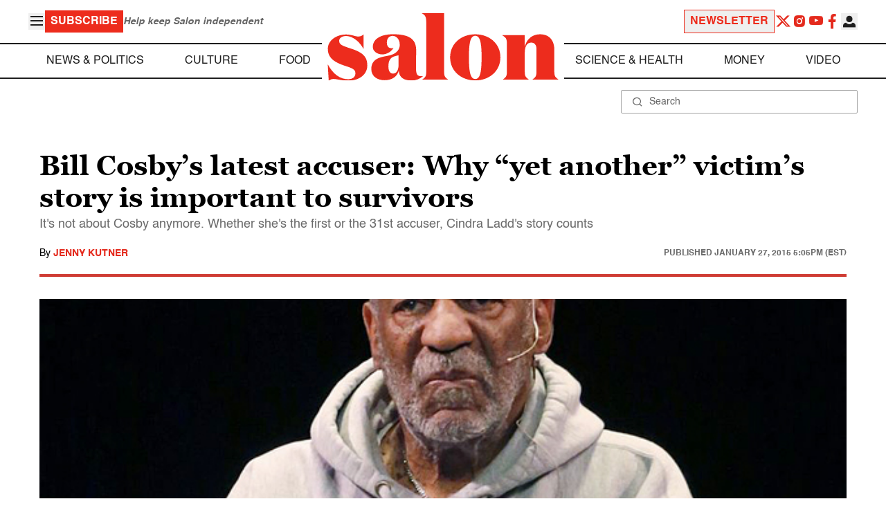

--- FILE ---
content_type: application/javascript; charset=utf-8
request_url: https://fundingchoicesmessages.google.com/f/AGSKWxWzGen0AS5fdJvmKJeBKdW3U6RXUewRdWDnUle1hQe5LG591Vto4SybqySBgtqT0s5kMv-c4AoxdiYvsUaV2Dnv2r0ImRFhCjB_YvILpRQPf6hX2uuOFYH9BYA8WGB2wwMDymNvQre_XUCNToYiwO1SJ_f0_lmm-JueNk2iVcu_Z6R7HjTJNaxb0tmx/_/directadvert./ad-int-?OASTagURL=/ads/banner-/openads-
body_size: -1287
content:
window['0aa7d881-9700-4962-84af-bb953d63d144'] = true;